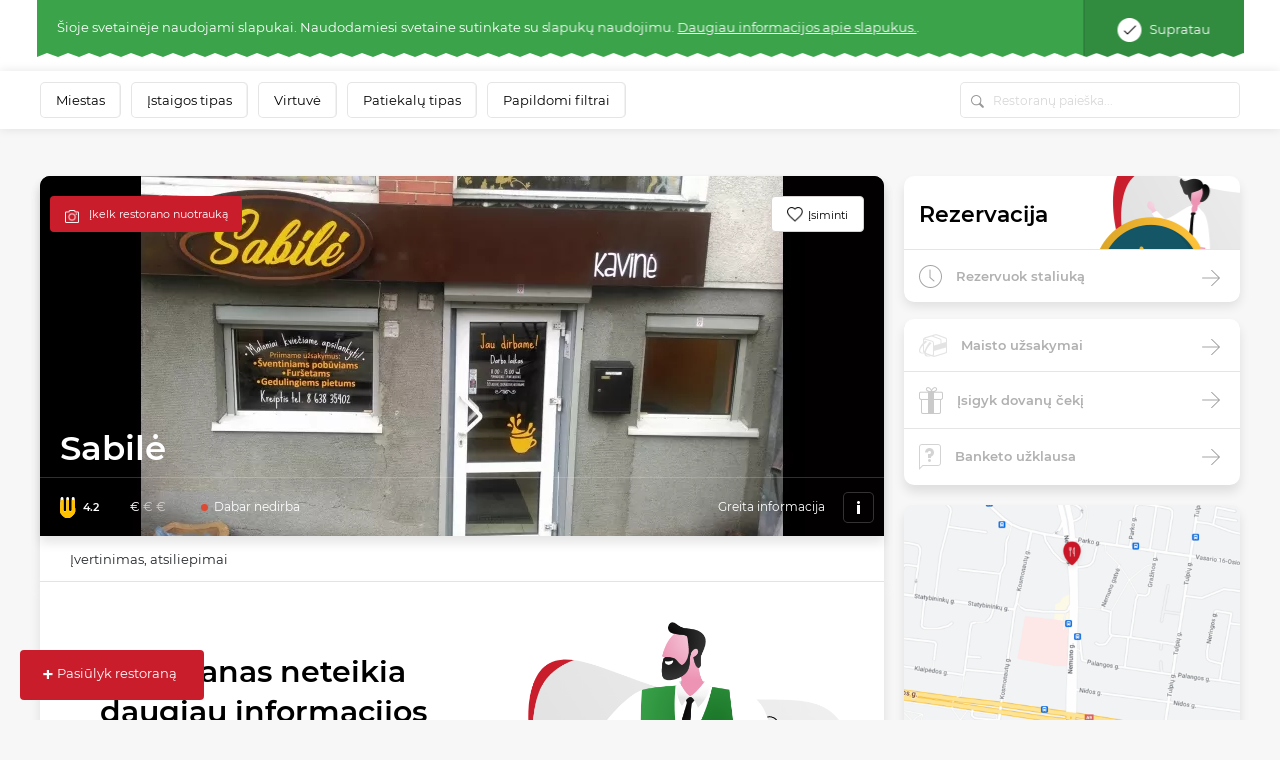

--- FILE ---
content_type: text/html; charset=UTF-8
request_url: https://www.meniu.lt/vieta/3687/kontaktine/info/krauti
body_size: 836
content:
<div class="container-fluid map2 shadow">
    <div class="row">
                    <div class="col-12 p-0" style="height: 300px; position: relative; overflow:hidden;">
                                    <img style="position: absolute; top: -100px;" width="100%" src="https://static.meniu.lt/media/cache/relative_resize_heighten_500/uploads/restaurant/static_map_image/6/3687/c04b4149a9b2b862c0da84b7e24aa37572272ab9.jpeg">
                                <a href="https://maps.google.com?saddr=&daddr=Sabilė, Nemuno g.79, PANEVĖŽYS" class="btn btn-orange" target="_blank">
                    Palydėti iki restorano
                </a>
            </div>
                <div class="col-12 list-info">
            <ul>
                                    <li>
                        <img class="icon" src="https://static.meniu.lt/assets/vendor/klavakrapstis/meniu-html-v2/dist/images/marker.png" alt="">
                        <span>Nemuno g.79, PANEVĖŽYS</span>
                                            </li>
                                                    <li>
                        <img class="icon" src="https://static.meniu.lt/assets/vendor/klavakrapstis/meniu-html-v2/dist/images/call.png" alt="">
                        <span><a href="tel:+37063835402">+37063835402</a></span>
                        <a href="tel:+37063835402" class="red">Skambinti</a>
                    </li>
                                                    <li>
                        <img class="icon" src="https://static.meniu.lt/assets/vendor/klavakrapstis/meniu-html-v2/dist/images/web.png" alt="">
                        <span><a href="http://sabile-kavine.business.site" target="_blank">Tinklalapis</a></span>
                    </li>
                                                    <li>
                        <img class="icon" src="https://static.meniu.lt/assets/vendor/klavakrapstis/meniu-html-v2/dist/images/mail.png" alt="">
                        <span><a href="mailto:kristina@sabilepactum.lt">kristina@sabilepactum.lt</a></span>
                    </li>
                                                                    <li>
                        <img class="icon" src="https://static.meniu.lt/assets/vendor/klavakrapstis/meniu-html-v2/dist/images/clock-small.png" alt="">
                        <span>
                            <button class="dropdown-toggle" type="button" id="dropdownMenuButton" data-toggle="dropdown" aria-haspopup="true" aria-expanded="false">
                                                                    <span>Dabar nedirba</span>
                                                            </button>
                            <div class="dropdown-menu" aria-labelledby="dropdownMenuButton">
                                <ul>
                                                                            <li>Pirmadienis <span>11:00–14:00</span></li>
                                                                            <li>Antradienis <span>11:00–14:00</span></li>
                                                                            <li>Trečiadienis <span>11:00–14:00</span></li>
                                                                            <li>Ketvirtadienis <span>11:00–14:00</span></li>
                                                                            <li>Penktadienis <span>11:00–14:00</span></li>
                                                                            <li>Šeštadienis <span>-</span></li>
                                                                            <li>Sekmadienis <span>-</span></li>
                                                                    </ul>
                            </div>
                        </span>
                    </li>
                            </ul>
        </div>
    </div>
</div>